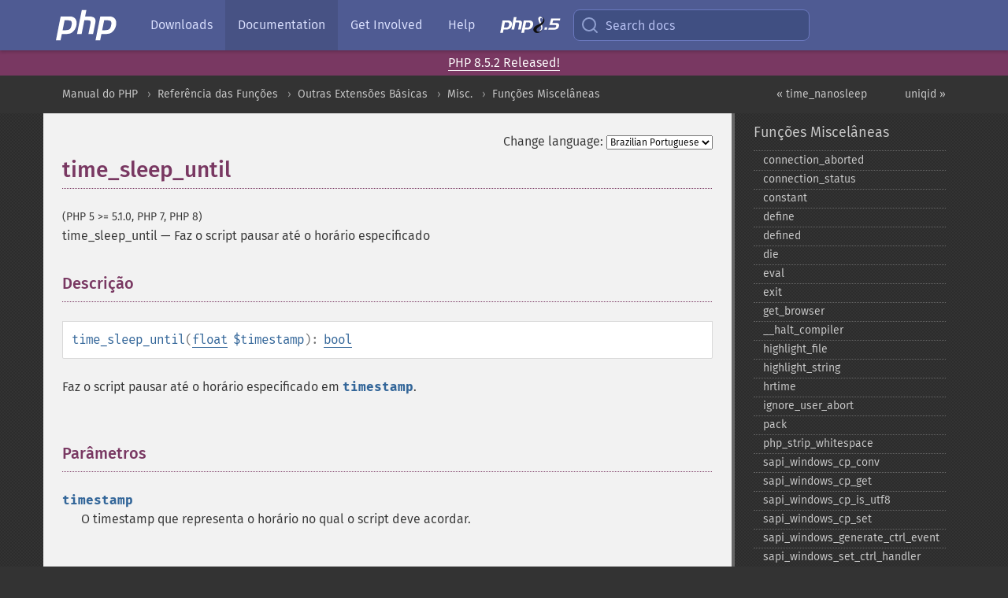

--- FILE ---
content_type: text/html; charset=utf-8
request_url: https://www.php.net/manual/pt_BR/function.time-sleep-until.php
body_size: 10387
content:
<!DOCTYPE html>
<html xmlns="http://www.w3.org/1999/xhtml" lang="pt_BR">
<head>

  <meta charset="utf-8">
  <meta name="viewport" content="width=device-width, initial-scale=1.0">

     <base href="https://www.php.net/manual/pt_BR/function.time-sleep-until.php">
  
  <title>PHP: time_sleep_until - Manual</title>

      <link rel="stylesheet" type="text/css" href="/cached.php?t=1756715876&amp;f=/fonts/Fira/fira.css" media="screen">
      <link rel="stylesheet" type="text/css" href="/cached.php?t=1756715876&amp;f=/fonts/Font-Awesome/css/fontello.css" media="screen">
      <link rel="stylesheet" type="text/css" href="/cached.php?t=1763585401&amp;f=/styles/theme-base.css" media="screen">
      <link rel="stylesheet" type="text/css" href="/cached.php?t=1763575802&amp;f=/styles/theme-medium.css" media="screen">
  
 <link rel="icon" type="image/svg+xml" sizes="any" href="https://www.php.net/favicon.svg?v=2">
 <link rel="icon" type="image/png" sizes="196x196" href="https://www.php.net/favicon-196x196.png?v=2">
 <link rel="icon" type="image/png" sizes="32x32" href="https://www.php.net/favicon-32x32.png?v=2">
 <link rel="icon" type="image/png" sizes="16x16" href="https://www.php.net/favicon-16x16.png?v=2">
 <link rel="shortcut icon" href="https://www.php.net/favicon.ico?v=2">

 <link rel="search" type="application/opensearchdescription+xml" href="https://www.php.net/phpnetimprovedsearch.src" title="Add PHP.net search">
 <link rel="alternate" type="application/atom+xml" href="https://www.php.net/releases/feed.php" title="PHP Release feed">
 <link rel="alternate" type="application/atom+xml" href="https://www.php.net/feed.atom" title="PHP: Hypertext Preprocessor">

 <link rel="canonical" href="https://www.php.net/manual/pt_BR/function.time-sleep-until.php">
 <link rel="shorturl" href="https://www.php.net/time-sleep-until">
 <link rel="alternate" href="https://www.php.net/time-sleep-until" hreflang="x-default">

 <link rel="contents" href="https://www.php.net/manual/pt_BR/index.php">
 <link rel="index" href="https://www.php.net/manual/pt_BR/ref.misc.php">
 <link rel="prev" href="https://www.php.net/manual/pt_BR/function.time-nanosleep.php">
 <link rel="next" href="https://www.php.net/manual/pt_BR/function.uniqid.php">

 <link rel="alternate" href="https://www.php.net/manual/en/function.time-sleep-until.php" hreflang="en">
 <link rel="alternate" href="https://www.php.net/manual/de/function.time-sleep-until.php" hreflang="de">
 <link rel="alternate" href="https://www.php.net/manual/es/function.time-sleep-until.php" hreflang="es">
 <link rel="alternate" href="https://www.php.net/manual/fr/function.time-sleep-until.php" hreflang="fr">
 <link rel="alternate" href="https://www.php.net/manual/it/function.time-sleep-until.php" hreflang="it">
 <link rel="alternate" href="https://www.php.net/manual/ja/function.time-sleep-until.php" hreflang="ja">
 <link rel="alternate" href="https://www.php.net/manual/pt_BR/function.time-sleep-until.php" hreflang="pt_BR">
 <link rel="alternate" href="https://www.php.net/manual/ru/function.time-sleep-until.php" hreflang="ru">
 <link rel="alternate" href="https://www.php.net/manual/tr/function.time-sleep-until.php" hreflang="tr">
 <link rel="alternate" href="https://www.php.net/manual/uk/function.time-sleep-until.php" hreflang="uk">
 <link rel="alternate" href="https://www.php.net/manual/zh/function.time-sleep-until.php" hreflang="zh">

<link rel="stylesheet" type="text/css" href="/cached.php?t=1756715876&amp;f=/fonts/Fira/fira.css" media="screen">
<link rel="stylesheet" type="text/css" href="/cached.php?t=1756715876&amp;f=/fonts/Font-Awesome/css/fontello.css" media="screen">
<link rel="stylesheet" type="text/css" href="/cached.php?t=1763585401&amp;f=/styles/theme-base.css" media="screen">
<link rel="stylesheet" type="text/css" href="/cached.php?t=1763575802&amp;f=/styles/theme-medium.css" media="screen">


 <base href="https://www.php.net/manual/pt_BR/function.time-sleep-until.php">

<meta name="Description" content="Faz o script pausar at&eacute; o hor&aacute;rio especificado" />

<meta name="twitter:card" content="summary_large_image" />
<meta name="twitter:site" content="@official_php" />
<meta name="twitter:title" content="PHP: time_sleep_until - Manual" />
<meta name="twitter:description" content="Faz o script pausar at&eacute; o hor&aacute;rio especificado" />
<meta name="twitter:creator" content="@official_php" />
<meta name="twitter:image:src" content="https://www.php.net/images/meta-image.png" />

<meta itemprop="name" content="PHP: time_sleep_until - Manual" />
<meta itemprop="description" content="Faz o script pausar at&eacute; o hor&aacute;rio especificado" />
<meta itemprop="image" content="https://www.php.net/images/meta-image.png" />

<meta property="og:image" content="https://www.php.net/images/meta-image.png" />
<meta property="og:description" content="Faz o script pausar at&eacute; o hor&aacute;rio especificado" />

<link href="https://fosstodon.org/@php" rel="me" />
<!-- Matomo -->
<script>
    var _paq = window._paq = window._paq || [];
    /* tracker methods like "setCustomDimension" should be called before "trackPageView" */
    _paq.push(["setDoNotTrack", true]);
    _paq.push(["disableCookies"]);
    _paq.push(['trackPageView']);
    _paq.push(['enableLinkTracking']);
    (function() {
        var u="https://analytics.php.net/";
        _paq.push(['setTrackerUrl', u+'matomo.php']);
        _paq.push(['setSiteId', '1']);
        var d=document, g=d.createElement('script'), s=d.getElementsByTagName('script')[0];
        g.async=true; g.src=u+'matomo.js'; s.parentNode.insertBefore(g,s);
    })();
</script>
<!-- End Matomo Code -->
</head>
<body class="docs "><a href="/x-myracloud-5958a2bbbed300a9b9ac631223924e0b/1768525554.186" style="display:  none">update page now</a>

<nav class="navbar navbar-fixed-top">
  <div class="navbar__inner">
    <a href="/" aria-label="PHP Home" class="navbar__brand">
      <img
        src="/images/logos/php-logo-white.svg"
        aria-hidden="true"
        width="80"
        height="40"
      >
    </a>

    <div
      id="navbar__offcanvas"
      tabindex="-1"
      class="navbar__offcanvas"
      aria-label="Menu"
    >
      <button
        id="navbar__close-button"
        class="navbar__icon-item navbar_icon-item--visually-aligned navbar__close-button"
      >
        <svg xmlns="http://www.w3.org/2000/svg" width="24" viewBox="0 0 24 24" fill="currentColor"><path d="M19,6.41L17.59,5L12,10.59L6.41,5L5,6.41L10.59,12L5,17.59L6.41,19L12,13.41L17.59,19L19,17.59L13.41,12L19,6.41Z" /></svg>
      </button>

      <ul class="navbar__nav">
                            <li class="navbar__item">
              <a
                href="/downloads.php"
                                class="navbar__link  "
              >
                                  Downloads                              </a>
          </li>
                            <li class="navbar__item">
              <a
                href="/docs.php"
                aria-current="page"                class="navbar__link navbar__link--active "
              >
                                  Documentation                              </a>
          </li>
                            <li class="navbar__item">
              <a
                href="/get-involved.php"
                                class="navbar__link  "
              >
                                  Get Involved                              </a>
          </li>
                            <li class="navbar__item">
              <a
                href="/support.php"
                                class="navbar__link  "
              >
                                  Help                              </a>
          </li>
                            <li class="navbar__item">
              <a
                href="/releases/8.5/index.php"
                                class="navbar__link  navbar__release"
              >
                                  <img src="/images/php8/logo_php8_5.svg" alt="PHP 8.5">
                              </a>
          </li>
              </ul>
    </div>

    <div class="navbar__right">
        
      
      <!-- Desktop default search -->
      <form
        action="/manual-lookup.php"
        class="navbar__search-form"
      >
        <label for="navbar__search-input" aria-label="Search docs">
          <svg
  xmlns="http://www.w3.org/2000/svg"
  aria-hidden="true"
  width="24"
  viewBox="0 0 24 24"
  fill="none"
  stroke="currentColor"
  stroke-width="2"
  stroke-linecap="round"
  stroke-linejoin="round"
>
  <circle cx="11" cy="11" r="8"></circle>
  <line x1="21" y1="21" x2="16.65" y2="16.65"></line>
</svg>        </label>
        <input
          type="search"
          name="pattern"
          id="navbar__search-input"
          class="navbar__search-input"
          placeholder="Search docs"
          accesskey="s"
        >
        <input type="hidden" name="scope" value="quickref">
      </form>

      <!-- Desktop encanced search -->
      <button
        id="navbar__search-button"
        class="navbar__search-button"
        hidden
      >
        <svg
  xmlns="http://www.w3.org/2000/svg"
  aria-hidden="true"
  width="24"
  viewBox="0 0 24 24"
  fill="none"
  stroke="currentColor"
  stroke-width="2"
  stroke-linecap="round"
  stroke-linejoin="round"
>
  <circle cx="11" cy="11" r="8"></circle>
  <line x1="21" y1="21" x2="16.65" y2="16.65"></line>
</svg>        Search docs
      </button>

        
      <!-- Mobile default items -->
      <a
        id="navbar__search-link"
        href="/lookup-form.php"
        aria-label="Search docs"
        class="navbar__icon-item navbar__search-link"
      >
        <svg
  xmlns="http://www.w3.org/2000/svg"
  aria-hidden="true"
  width="24"
  viewBox="0 0 24 24"
  fill="none"
  stroke="currentColor"
  stroke-width="2"
  stroke-linecap="round"
  stroke-linejoin="round"
>
  <circle cx="11" cy="11" r="8"></circle>
  <line x1="21" y1="21" x2="16.65" y2="16.65"></line>
</svg>      </a>
      <a
        id="navbar__menu-link"
        href="/menu.php"
        aria-label="Menu"
        class="navbar__icon-item navbar_icon-item--visually-aligned navbar_menu-link"
      >
        <svg xmlns="http://www.w3.org/2000/svg"
  aria-hidden="true"
  width="24"
  viewBox="0 0 24 24"
  fill="currentColor"
>
  <path d="M3,6H21V8H3V6M3,11H21V13H3V11M3,16H21V18H3V16Z" />
</svg>      </a>

      <!-- Mobile enhanced items -->
      <button
        id="navbar__search-button-mobile"
        aria-label="Search docs"
        class="navbar__icon-item navbar__search-button-mobile"
        hidden
      >
        <svg
  xmlns="http://www.w3.org/2000/svg"
  aria-hidden="true"
  width="24"
  viewBox="0 0 24 24"
  fill="none"
  stroke="currentColor"
  stroke-width="2"
  stroke-linecap="round"
  stroke-linejoin="round"
>
  <circle cx="11" cy="11" r="8"></circle>
  <line x1="21" y1="21" x2="16.65" y2="16.65"></line>
</svg>      </button>
      <button
        id="navbar__menu-button"
        aria-label="Menu"
        class="navbar__icon-item navbar_icon-item--visually-aligned"
        hidden
      >
        <svg xmlns="http://www.w3.org/2000/svg"
  aria-hidden="true"
  width="24"
  viewBox="0 0 24 24"
  fill="currentColor"
>
  <path d="M3,6H21V8H3V6M3,11H21V13H3V11M3,16H21V18H3V16Z" />
</svg>      </button>
    </div>

    <div
      id="navbar__backdrop"
      class="navbar__backdrop"
    ></div>
  </div>

  <div id="flash-message"></div>
</nav>
<div class="headsup"><a href='/index.php#2026-01-15-3'>PHP 8.5.2 Released!</a></div>
<nav id="trick"><div><dl>
<dt><a href='/manual/en/getting-started.php'>Getting Started</a></dt>
	<dd><a href='/manual/en/introduction.php'>Introduction</a></dd>
	<dd><a href='/manual/en/tutorial.php'>A simple tutorial</a></dd>
<dt><a href='/manual/en/langref.php'>Language Reference</a></dt>
	<dd><a href='/manual/en/language.basic-syntax.php'>Basic syntax</a></dd>
	<dd><a href='/manual/en/language.types.php'>Types</a></dd>
	<dd><a href='/manual/en/language.variables.php'>Variables</a></dd>
	<dd><a href='/manual/en/language.constants.php'>Constants</a></dd>
	<dd><a href='/manual/en/language.expressions.php'>Expressions</a></dd>
	<dd><a href='/manual/en/language.operators.php'>Operators</a></dd>
	<dd><a href='/manual/en/language.control-structures.php'>Control Structures</a></dd>
	<dd><a href='/manual/en/language.functions.php'>Functions</a></dd>
	<dd><a href='/manual/en/language.oop5.php'>Classes and Objects</a></dd>
	<dd><a href='/manual/en/language.namespaces.php'>Namespaces</a></dd>
	<dd><a href='/manual/en/language.enumerations.php'>Enumerations</a></dd>
	<dd><a href='/manual/en/language.errors.php'>Errors</a></dd>
	<dd><a href='/manual/en/language.exceptions.php'>Exceptions</a></dd>
	<dd><a href='/manual/en/language.fibers.php'>Fibers</a></dd>
	<dd><a href='/manual/en/language.generators.php'>Generators</a></dd>
	<dd><a href='/manual/en/language.attributes.php'>Attributes</a></dd>
	<dd><a href='/manual/en/language.references.php'>References Explained</a></dd>
	<dd><a href='/manual/en/reserved.variables.php'>Predefined Variables</a></dd>
	<dd><a href='/manual/en/reserved.exceptions.php'>Predefined Exceptions</a></dd>
	<dd><a href='/manual/en/reserved.interfaces.php'>Predefined Interfaces and Classes</a></dd>
	<dd><a href='/manual/en/reserved.attributes.php'>Predefined Attributes</a></dd>
	<dd><a href='/manual/en/context.php'>Context options and parameters</a></dd>
	<dd><a href='/manual/en/wrappers.php'>Supported Protocols and Wrappers</a></dd>
</dl>
<dl>
<dt><a href='/manual/en/security.php'>Security</a></dt>
	<dd><a href='/manual/en/security.intro.php'>Introduction</a></dd>
	<dd><a href='/manual/en/security.general.php'>General considerations</a></dd>
	<dd><a href='/manual/en/security.cgi-bin.php'>Installed as CGI binary</a></dd>
	<dd><a href='/manual/en/security.apache.php'>Installed as an Apache module</a></dd>
	<dd><a href='/manual/en/security.sessions.php'>Session Security</a></dd>
	<dd><a href='/manual/en/security.filesystem.php'>Filesystem Security</a></dd>
	<dd><a href='/manual/en/security.database.php'>Database Security</a></dd>
	<dd><a href='/manual/en/security.errors.php'>Error Reporting</a></dd>
	<dd><a href='/manual/en/security.variables.php'>User Submitted Data</a></dd>
	<dd><a href='/manual/en/security.hiding.php'>Hiding PHP</a></dd>
	<dd><a href='/manual/en/security.current.php'>Keeping Current</a></dd>
<dt><a href='/manual/en/features.php'>Features</a></dt>
	<dd><a href='/manual/en/features.http-auth.php'>HTTP authentication with PHP</a></dd>
	<dd><a href='/manual/en/features.cookies.php'>Cookies</a></dd>
	<dd><a href='/manual/en/features.sessions.php'>Sessions</a></dd>
	<dd><a href='/manual/en/features.file-upload.php'>Handling file uploads</a></dd>
	<dd><a href='/manual/en/features.remote-files.php'>Using remote files</a></dd>
	<dd><a href='/manual/en/features.connection-handling.php'>Connection handling</a></dd>
	<dd><a href='/manual/en/features.persistent-connections.php'>Persistent Database Connections</a></dd>
	<dd><a href='/manual/en/features.commandline.php'>Command line usage</a></dd>
	<dd><a href='/manual/en/features.gc.php'>Garbage Collection</a></dd>
	<dd><a href='/manual/en/features.dtrace.php'>DTrace Dynamic Tracing</a></dd>
</dl>
<dl>
<dt><a href='/manual/en/funcref.php'>Function Reference</a></dt>
	<dd><a href='/manual/en/refs.basic.php.php'>Affecting PHP's Behaviour</a></dd>
	<dd><a href='/manual/en/refs.utilspec.audio.php'>Audio Formats Manipulation</a></dd>
	<dd><a href='/manual/en/refs.remote.auth.php'>Authentication Services</a></dd>
	<dd><a href='/manual/en/refs.utilspec.cmdline.php'>Command Line Specific Extensions</a></dd>
	<dd><a href='/manual/en/refs.compression.php'>Compression and Archive Extensions</a></dd>
	<dd><a href='/manual/en/refs.crypto.php'>Cryptography Extensions</a></dd>
	<dd><a href='/manual/en/refs.database.php'>Database Extensions</a></dd>
	<dd><a href='/manual/en/refs.calendar.php'>Date and Time Related Extensions</a></dd>
	<dd><a href='/manual/en/refs.fileprocess.file.php'>File System Related Extensions</a></dd>
	<dd><a href='/manual/en/refs.international.php'>Human Language and Character Encoding Support</a></dd>
	<dd><a href='/manual/en/refs.utilspec.image.php'>Image Processing and Generation</a></dd>
	<dd><a href='/manual/en/refs.remote.mail.php'>Mail Related Extensions</a></dd>
	<dd><a href='/manual/en/refs.math.php'>Mathematical Extensions</a></dd>
	<dd><a href='/manual/en/refs.utilspec.nontext.php'>Non-Text MIME Output</a></dd>
	<dd><a href='/manual/en/refs.fileprocess.process.php'>Process Control Extensions</a></dd>
	<dd><a href='/manual/en/refs.basic.other.php'>Other Basic Extensions</a></dd>
	<dd><a href='/manual/en/refs.remote.other.php'>Other Services</a></dd>
	<dd><a href='/manual/en/refs.search.php'>Search Engine Extensions</a></dd>
	<dd><a href='/manual/en/refs.utilspec.server.php'>Server Specific Extensions</a></dd>
	<dd><a href='/manual/en/refs.basic.session.php'>Session Extensions</a></dd>
	<dd><a href='/manual/en/refs.basic.text.php'>Text Processing</a></dd>
	<dd><a href='/manual/en/refs.basic.vartype.php'>Variable and Type Related Extensions</a></dd>
	<dd><a href='/manual/en/refs.webservice.php'>Web Services</a></dd>
	<dd><a href='/manual/en/refs.utilspec.windows.php'>Windows Only Extensions</a></dd>
	<dd><a href='/manual/en/refs.xml.php'>XML Manipulation</a></dd>
	<dd><a href='/manual/en/refs.ui.php'>GUI Extensions</a></dd>
</dl>
<dl>
<dt>Keyboard Shortcuts</dt><dt>?</dt>
<dd>This help</dd>
<dt>j</dt>
<dd>Next menu item</dd>
<dt>k</dt>
<dd>Previous menu item</dd>
<dt>g p</dt>
<dd>Previous man page</dd>
<dt>g n</dt>
<dd>Next man page</dd>
<dt>G</dt>
<dd>Scroll to bottom</dd>
<dt>g g</dt>
<dd>Scroll to top</dd>
<dt>g h</dt>
<dd>Goto homepage</dd>
<dt>g s</dt>
<dd>Goto search<br>(current page)</dd>
<dt>/</dt>
<dd>Focus search box</dd>
</dl></div></nav>
<div id="goto">
    <div class="search">
         <div class="text"></div>
         <div class="results"><ul></ul></div>
   </div>
</div>

  <div id="breadcrumbs" class="clearfix">
    <div id="breadcrumbs-inner">
          <div class="next">
        <a href="function.uniqid.php">
          uniqid &raquo;
        </a>
      </div>
              <div class="prev">
        <a href="function.time-nanosleep.php">
          &laquo; time_nanosleep        </a>
      </div>
          <ul>
            <li><a href='index.php'>Manual do PHP</a></li>      <li><a href='funcref.php'>Refer&ecirc;ncia das Fun&ccedil;&otilde;es</a></li>      <li><a href='refs.basic.other.php'>Outras Extens&otilde;es B&aacute;sicas</a></li>      <li><a href='book.misc.php'>Misc.</a></li>      <li><a href='ref.misc.php'>Fun&ccedil;&otilde;es Miscel&acirc;neas</a></li>      </ul>
    </div>
  </div>




<div id="layout" class="clearfix">
  <section id="layout-content">
  <div class="page-tools">
    <div class="change-language">
      <form action="/manual/change.php" method="get" id="changelang" name="changelang">
        <fieldset>
          <label for="changelang-langs">Change language:</label>
          <select onchange="document.changelang.submit()" name="page" id="changelang-langs">
            <option value='en/function.time-sleep-until.php'>English</option>
            <option value='de/function.time-sleep-until.php'>German</option>
            <option value='es/function.time-sleep-until.php'>Spanish</option>
            <option value='fr/function.time-sleep-until.php'>French</option>
            <option value='it/function.time-sleep-until.php'>Italian</option>
            <option value='ja/function.time-sleep-until.php'>Japanese</option>
            <option value='pt_BR/function.time-sleep-until.php' selected="selected">Brazilian Portuguese</option>
            <option value='ru/function.time-sleep-until.php'>Russian</option>
            <option value='tr/function.time-sleep-until.php'>Turkish</option>
            <option value='uk/function.time-sleep-until.php'>Ukrainian</option>
            <option value='zh/function.time-sleep-until.php'>Chinese (Simplified)</option>
            <option value='help-translate.php'>Other</option>
          </select>
        </fieldset>
      </form>
    </div>
  </div><div id="function.time-sleep-until" class="refentry">
 <div class="refnamediv">
  <h1 class="refname">time_sleep_until</h1>
  <p class="verinfo">(PHP 5 &gt;= 5.1.0, PHP 7, PHP 8)</p><p class="refpurpose"><span class="refname">time_sleep_until</span> &mdash; <span class="dc-title">
   Faz o script pausar até o horário especificado
  </span></p>

 </div>

 <div class="refsect1 description" id="refsect1-function.time-sleep-until-description">
  <h3 class="title">Descrição</h3>
  <div class="methodsynopsis dc-description">
   <span class="methodname"><strong>time_sleep_until</strong></span>(<span class="methodparam"><span class="type"><a href="language.types.float.php" class="type float">float</a></span> <code class="parameter">$timestamp</code></span>): <span class="type"><a href="language.types.boolean.php" class="type bool">bool</a></span></div>

  <p class="para rdfs-comment">
   Faz o script pausar até o horário especificado em
   <code class="parameter">timestamp</code>.
  </p>
 </div>


 <div class="refsect1 parameters" id="refsect1-function.time-sleep-until-parameters">
  <h3 class="title">Parâmetros</h3>
  <p class="para">
   <dl>
    
     <dt><code class="parameter">timestamp</code></dt>
     <dd>
      <p class="para">
       O timestamp que representa o horário no qual o script deve acordar.
      </p>
     </dd>
    
   </dl>
  </p>
 </div>


 <div class="refsect1 returnvalues" id="refsect1-function.time-sleep-until-returnvalues">
  <h3 class="title">Valor Retornado</h3>
  <p class="para">
   Retorna <strong><code><a href="reserved.constants.php#constant.true">true</a></code></strong> em caso de sucesso ou <strong><code><a href="reserved.constants.php#constant.false">false</a></code></strong> em caso de falha.
  </p>
 </div>


 <div class="refsect1 errors" id="refsect1-function.time-sleep-until-errors">
  <h3 class="title">Erros/Exceções</h3>
  <p class="para">
   Se o <code class="parameter">timestamp</code> especificado estiver no passado, esta
   função irá gerar um <strong><code><a href="errorfunc.constants.php#constant.e-warning">E_WARNING</a></code></strong>.
  </p>
 </div>


 <div class="refsect1 examples" id="refsect1-function.time-sleep-until-examples">
  <h3 class="title">Exemplos</h3>
  <p class="para">
   <div class="example" id="example-1">
    <p><strong>Exemplo #1 Um exemplo de <span class="function"><strong>time_sleep_until()</strong></span></strong></p>
    <div class="example-contents">
<div class="phpcode"><code><span style="color: #000000"><span style="color: #0000BB">&lt;?php<br /><br /></span><span style="color: #FF8000">//retorna falso e gera um alerta<br /></span><span style="color: #0000BB">var_dump</span><span style="color: #007700">(</span><span style="color: #0000BB">time_sleep_until</span><span style="color: #007700">(</span><span style="color: #0000BB">time</span><span style="color: #007700">()-</span><span style="color: #0000BB">1</span><span style="color: #007700">));<br /><br /></span><span style="color: #FF8000">// pode ser que funcione somente em computadores mais rápidos, irá pausar por até 0,2 segundo<br /></span><span style="color: #0000BB">var_dump</span><span style="color: #007700">(</span><span style="color: #0000BB">time_sleep_until</span><span style="color: #007700">(</span><span style="color: #0000BB">microtime</span><span style="color: #007700">(</span><span style="color: #0000BB">true</span><span style="color: #007700">)+</span><span style="color: #0000BB">0.2</span><span style="color: #007700">));<br /><br /></span><span style="color: #0000BB">?&gt;</span></span></code></div>
    </div>

   </div>
  </p>
 </div>


 <div class="refsect1 notes" id="refsect1-function.time-sleep-until-notes">
  <h3 class="title">Notas</h3>
  <blockquote class="note"><p><strong class="note">Nota</strong>: 
   <span class="simpara">
    Todos os sinais serão entregues depois que o script acordar.
   </span>
  </p></blockquote>
 </div>


 <div class="refsect1 seealso" id="refsect1-function.time-sleep-until-seealso">
  <h3 class="title">Veja Também</h3>
  <p class="para">
   <ul class="simplelist">
    <li><span class="function"><a href="function.sleep.php" class="function" rel="rdfs-seeAlso">sleep()</a> - Atrasa a execu&ccedil;&atilde;o</span></li>
    <li><span class="function"><a href="function.usleep.php" class="function" rel="rdfs-seeAlso">usleep()</a> - Atrasa a execu&ccedil;&atilde;o em microssegundos</span></li>
    <li><span class="function"><a href="function.time-nanosleep.php" class="function" rel="rdfs-seeAlso">time_nanosleep()</a> - Atrasa por um n&uacute;mero de segundos e nanossegundos</span></li>
    <li><span class="function"><a href="function.set-time-limit.php" class="function" rel="rdfs-seeAlso">set_time_limit()</a> - Limita o m&aacute;ximo tempo de execu&ccedil;&atilde;o</span></li>
   </ul>
  </p>
 </div>

</div>    <div class="contribute">
      <h3 class="title">Found A Problem?</h3>
      <div>
         
      </div>
      <div class="edit-bug">
        <a href="https://github.com/php/doc-base/blob/master/README.md" title="This will take you to our contribution guidelines on GitHub" target="_blank" rel="noopener noreferrer">Learn How To Improve This Page</a>
        •
        <a href="https://github.com/php/doc-pt_br">Submit a Pull Request</a>
        •
        <a href="https://github.com/php/doc-pt_br/issues/new?body=From%20manual%20page:%20https:%2F%2Fphp.net%2Ffunction.time-sleep-until%0A%0A---">Report a Bug</a>
      </div>
    </div><section id="usernotes">
<div class="head">
<span class="action"><a href="/manual/add-note.php?sect=function.time-sleep-until&amp;repo=pt_br&amp;redirect=https://www.php.net/manual/pt_BR/function.time-sleep-until.php">＋<small>add a note</small></a></span>
<h3 class="title">User Contributed Notes <span class="count">3 notes</span></h3>
</div><div id="allnotes">
  <div class="note" id="103831">  <div class="votes">
    <div id="Vu103831">
    <a href="/manual/vote-note.php?id=103831&amp;page=function.time-sleep-until&amp;vote=up" title="Vote up!" class="usernotes-voteu">up</a>
    </div>
    <div id="Vd103831">
    <a href="/manual/vote-note.php?id=103831&amp;page=function.time-sleep-until&amp;vote=down" title="Vote down!" class="usernotes-voted">down</a>
    </div>
    <div class="tally" id="V103831" title="54% like this...">
    2
    </div>
  </div>
  <a href="#103831" class="name">
  <strong class="user"><em>purdue at nc dot rr dot com</em></strong></a><a class="genanchor" href="#103831"> &para;</a><div class="date" title="2011-05-05 11:04"><strong>14 years ago</strong></div>
  <div class="text" id="Hcom103831">
<div class="phpcode"><pre><code class="html">At least on my Windows machine, the time_sleep_until function appears to calculate the number of microseconds between now and the sleep-until timestamp, and it appears to use unsigned 32-bit math in this calculation.  This roundoff leads to a maximum sleep time of just under 4295 seconds (1 hour, 11 minutes, 35 seconds).  To get longer sleep times, while still using time_sleep_until to minimize processor overhead, the following loop may be some help to you:

<span class="default">&lt;?php

$sleepuntil </span><span class="keyword">= </span><span class="default">strtotime</span><span class="keyword">(</span><span class="string">"tuesday 3pm"</span><span class="keyword">);

while (</span><span class="default">time</span><span class="keyword">() &lt; </span><span class="default">$sleepuntil</span><span class="keyword">)
   </span><span class="default">time_sleep_until</span><span class="keyword">(</span><span class="default">$sleepuntil</span><span class="keyword">);

</span><span class="comment">// proceed with dated processing

</span><span class="default">?&gt;
</span>
Of course, one could use something like "cron" instead, to avoid the script doing the extended sleep.  Also note that time_nanosleep appears to do similar math, but it is somewhat more intuitive that the seconds parameter has an upper limit on what it can be.  Still, both functions might report a warning when waking up prematurely due to roundoff.</code></pre></div>
  </div>
 </div>
  <div class="note" id="108851">  <div class="votes">
    <div id="Vu108851">
    <a href="/manual/vote-note.php?id=108851&amp;page=function.time-sleep-until&amp;vote=up" title="Vote up!" class="usernotes-voteu">up</a>
    </div>
    <div id="Vd108851">
    <a href="/manual/vote-note.php?id=108851&amp;page=function.time-sleep-until&amp;vote=down" title="Vote down!" class="usernotes-voted">down</a>
    </div>
    <div class="tally" id="V108851" title="46% like this...">
    -2
    </div>
  </div>
  <a href="#108851" class="name">
  <strong class="user"><em>rowan dot collins at cwtdigital dot com</em></strong></a><a class="genanchor" href="#108851"> &para;</a><div class="date" title="2012-05-30 10:42"><strong>13 years ago</strong></div>
  <div class="text" id="Hcom108851">
<div class="phpcode"><pre><code class="html">Not realising that this function existed, I wrote something similar, but it has the additional facility to specify a minimum pause even if the target time has already been reached, for instance in a processor-intensive loop.

It's in seconds rather than microseconds (it's intended for heavy-duty CLI scripts), but that could easily be changed by using microtime(true) and usleep if greater granularity was required.

<span class="default">&lt;?php
    </span><span class="comment">/**
     * Pause processing until the specified time, to avoid hammering a DB or service
     *
     * @param int $target_time Timestamp
     * @param int $min_sleep Always sleep for a minimum number of seconds,
     *    even if the target timestamp has already passed.
     *     Default 0, meaning only sleep until the target timestamp is reached.
     *
     * @example &lt;code&gt;
         while ( ! $finished )
         {
             $minimum_start_of_next_loop = time() + $min_secs_per_loop;
             
             # DO STUFF THAT MAY OR MAY NOT TAKE VERY LONG
             
             sleep_until( $minimum_start_of_next_loop, $min_pause_between_loops );
         }
     &lt;/code&gt;
     */
    </span><span class="keyword">function </span><span class="default">sleep_until</span><span class="keyword">(</span><span class="default">$target_time</span><span class="keyword">, </span><span class="default">$min_sleep </span><span class="keyword">= </span><span class="default">0</span><span class="keyword">)
    {
        </span><span class="default">$time_now </span><span class="keyword">= </span><span class="default">time</span><span class="keyword">();
        
        </span><span class="default">$time_to_target </span><span class="keyword">= </span><span class="default">$target_time </span><span class="keyword">- </span><span class="default">$time_now</span><span class="keyword">;
        
        </span><span class="comment">// If we've already reached the target time, that's fine
        </span><span class="keyword">if ( </span><span class="default">$time_to_target </span><span class="keyword">&lt;= </span><span class="default">$min_sleep </span><span class="keyword">)
        {
            </span><span class="comment">// If required, sleep for a bit anyway
            </span><span class="default">sleep</span><span class="keyword">( </span><span class="default">$min_sleep </span><span class="keyword">);
        }
        else
        {
            </span><span class="comment">// Sleep for the number of seconds until the target time
            </span><span class="default">sleep</span><span class="keyword">( </span><span class="default">$time_to_target </span><span class="keyword">);
        }
    }
</span><span class="default">?&gt;</span></code></pre></div>
  </div>
 </div>
  <div class="note" id="124347">  <div class="votes">
    <div id="Vu124347">
    <a href="/manual/vote-note.php?id=124347&amp;page=function.time-sleep-until&amp;vote=up" title="Vote up!" class="usernotes-voteu">up</a>
    </div>
    <div id="Vd124347">
    <a href="/manual/vote-note.php?id=124347&amp;page=function.time-sleep-until&amp;vote=down" title="Vote down!" class="usernotes-voted">down</a>
    </div>
    <div class="tally" id="V124347" title="16% like this...">
    -4
    </div>
  </div>
  <a href="#124347" class="name">
  <strong class="user"><em>divinity76 at gmail dot com</em></strong></a><a class="genanchor" href="#124347"> &para;</a><div class="date" title="2019-10-28 07:22"><strong>6 years ago</strong></div>
  <div class="text" id="Hcom124347">
<div class="phpcode"><pre><code class="html">if you for some reason need a constant-time implementation of realpath(), try

<span class="default">&lt;?php

</span><span class="keyword">function </span><span class="default">realpath_constant_time</span><span class="keyword">(</span><span class="default">string $path</span><span class="keyword">, </span><span class="default">float $target_seconds</span><span class="keyword">, </span><span class="default">bool </span><span class="keyword">&amp;</span><span class="default">$constant_time_success </span><span class="keyword">= </span><span class="default">null</span><span class="keyword">){
    </span><span class="default">$start_time</span><span class="keyword">=</span><span class="default">microtime</span><span class="keyword">(</span><span class="default">true</span><span class="keyword">);
    </span><span class="default">$ret</span><span class="keyword">=</span><span class="default">realpath</span><span class="keyword">(</span><span class="default">$path</span><span class="keyword">);
    </span><span class="default">$constant_time_success </span><span class="keyword">= @</span><span class="default">time_sleep_until</span><span class="keyword">(</span><span class="default">$start_time</span><span class="keyword">+</span><span class="default">$target_seconds</span><span class="keyword">);
    return </span><span class="default">$ret</span><span class="keyword">;
}
</span><span class="default">?&gt;
</span>
for example, a realtime that always uses exactly 1 millisecond (should be more than enough for SSD-based servers, perhaps rotating harddrive based servers may need something closer to 10 milliseconds, i don't know):

<span class="default">&lt;?php
realpath_constant_time</span><span class="keyword">(</span><span class="string">"/path/to/../to/file.txt"</span><span class="keyword">,</span><span class="default">0.001</span><span class="keyword">,</span><span class="default">$constant_time_success</span><span class="keyword">);
</span><span class="default">?&gt;
</span>
and you can use $constant_time_success to see if you needed more time (and thus failed to do realpath() in constant-time), or if you succeeded.</code></pre></div>
  </div>
 </div></div>
<div class="foot"><a href="/manual/add-note.php?sect=function.time-sleep-until&amp;repo=pt_br&amp;redirect=https://www.php.net/manual/pt_BR/function.time-sleep-until.php">＋<small>add a note</small></a></div>
</section>    </section><!-- layout-content -->
        <aside class='layout-menu'>

        <ul class='parent-menu-list'>
                                    <li>
                <a href="ref.misc.php">Fun&ccedil;&otilde;es Miscel&acirc;neas</a>

                                    <ul class='child-menu-list'>

                                                <li class="">
                            <a href="function.connection-aborted.php" title="connection_&#8203;aborted">connection_&#8203;aborted</a>
                        </li>
                                                <li class="">
                            <a href="function.connection-status.php" title="connection_&#8203;status">connection_&#8203;status</a>
                        </li>
                                                <li class="">
                            <a href="function.constant.php" title="constant">constant</a>
                        </li>
                                                <li class="">
                            <a href="function.define.php" title="define">define</a>
                        </li>
                                                <li class="">
                            <a href="function.defined.php" title="defined">defined</a>
                        </li>
                                                <li class="">
                            <a href="function.die.php" title="die">die</a>
                        </li>
                                                <li class="">
                            <a href="function.eval.php" title="eval">eval</a>
                        </li>
                                                <li class="">
                            <a href="function.exit.php" title="exit">exit</a>
                        </li>
                                                <li class="">
                            <a href="function.get-browser.php" title="get_&#8203;browser">get_&#8203;browser</a>
                        </li>
                                                <li class="">
                            <a href="function.halt-compiler.php" title="_&#8203;_&#8203;halt_&#8203;compiler">_&#8203;_&#8203;halt_&#8203;compiler</a>
                        </li>
                                                <li class="">
                            <a href="function.highlight-file.php" title="highlight_&#8203;file">highlight_&#8203;file</a>
                        </li>
                                                <li class="">
                            <a href="function.highlight-string.php" title="highlight_&#8203;string">highlight_&#8203;string</a>
                        </li>
                                                <li class="">
                            <a href="function.hrtime.php" title="hrtime">hrtime</a>
                        </li>
                                                <li class="">
                            <a href="function.ignore-user-abort.php" title="ignore_&#8203;user_&#8203;abort">ignore_&#8203;user_&#8203;abort</a>
                        </li>
                                                <li class="">
                            <a href="function.pack.php" title="pack">pack</a>
                        </li>
                                                <li class="">
                            <a href="function.php-strip-whitespace.php" title="php_&#8203;strip_&#8203;whitespace">php_&#8203;strip_&#8203;whitespace</a>
                        </li>
                                                <li class="">
                            <a href="function.sapi-windows-cp-conv.php" title="sapi_&#8203;windows_&#8203;cp_&#8203;conv">sapi_&#8203;windows_&#8203;cp_&#8203;conv</a>
                        </li>
                                                <li class="">
                            <a href="function.sapi-windows-cp-get.php" title="sapi_&#8203;windows_&#8203;cp_&#8203;get">sapi_&#8203;windows_&#8203;cp_&#8203;get</a>
                        </li>
                                                <li class="">
                            <a href="function.sapi-windows-cp-is-utf8.php" title="sapi_&#8203;windows_&#8203;cp_&#8203;is_&#8203;utf8">sapi_&#8203;windows_&#8203;cp_&#8203;is_&#8203;utf8</a>
                        </li>
                                                <li class="">
                            <a href="function.sapi-windows-cp-set.php" title="sapi_&#8203;windows_&#8203;cp_&#8203;set">sapi_&#8203;windows_&#8203;cp_&#8203;set</a>
                        </li>
                                                <li class="">
                            <a href="function.sapi-windows-generate-ctrl-event.php" title="sapi_&#8203;windows_&#8203;generate_&#8203;ctrl_&#8203;event">sapi_&#8203;windows_&#8203;generate_&#8203;ctrl_&#8203;event</a>
                        </li>
                                                <li class="">
                            <a href="function.sapi-windows-set-ctrl-handler.php" title="sapi_&#8203;windows_&#8203;set_&#8203;ctrl_&#8203;handler">sapi_&#8203;windows_&#8203;set_&#8203;ctrl_&#8203;handler</a>
                        </li>
                                                <li class="">
                            <a href="function.sapi-windows-vt100-support.php" title="sapi_&#8203;windows_&#8203;vt100_&#8203;support">sapi_&#8203;windows_&#8203;vt100_&#8203;support</a>
                        </li>
                                                <li class="">
                            <a href="function.show-source.php" title="show_&#8203;source">show_&#8203;source</a>
                        </li>
                                                <li class="">
                            <a href="function.sleep.php" title="sleep">sleep</a>
                        </li>
                                                <li class="">
                            <a href="function.sys-getloadavg.php" title="sys_&#8203;getloadavg">sys_&#8203;getloadavg</a>
                        </li>
                                                <li class="">
                            <a href="function.time-nanosleep.php" title="time_&#8203;nanosleep">time_&#8203;nanosleep</a>
                        </li>
                                                <li class="current">
                            <a href="function.time-sleep-until.php" title="time_&#8203;sleep_&#8203;until">time_&#8203;sleep_&#8203;until</a>
                        </li>
                                                <li class="">
                            <a href="function.uniqid.php" title="uniqid">uniqid</a>
                        </li>
                                                <li class="">
                            <a href="function.unpack.php" title="unpack">unpack</a>
                        </li>
                                                <li class="">
                            <a href="function.usleep.php" title="usleep">usleep</a>
                        </li>
                        
                    </ul>
                
            </li>
                        
                    </ul>
    </aside>


  </div><!-- layout -->

  <footer>
    <div class="container footer-content">
      <div class="row-fluid">
      <ul class="footmenu">
        <li><a href="/manual/pt_BR/copyright.php">Copyright &copy; 2001-2026 The PHP Documentation Group</a></li>
        <li><a href="/my.php">My PHP.net</a></li>
        <li><a href="/contact.php">Contact</a></li>
        <li><a href="/sites.php">Other PHP.net sites</a></li>
        <li><a href="/privacy.php">Privacy policy</a></li>
      </ul>
      </div>
    </div>
  </footer>
    
<script src="/cached.php?t=1756715876&amp;f=/js/ext/jquery-3.6.0.min.js"></script>
<script src="/cached.php?t=1756715876&amp;f=/js/ext/FuzzySearch.min.js"></script>
<script src="/cached.php?t=1756715876&amp;f=/js/ext/mousetrap.min.js"></script>
<script src="/cached.php?t=1756715876&amp;f=/js/ext/jquery.scrollTo.min.js"></script>
<script src="/cached.php?t=1768309801&amp;f=/js/search.js"></script>
<script src="/cached.php?t=1768309801&amp;f=/js/common.js"></script>
<script type="module" src="/cached.php?t=1759587603&amp;f=/js/interactive-examples.js"></script>

<a id="toTop" href="javascript:;"><span id="toTopHover"></span><img width="40" height="40" alt="To Top" src="/images/to-top@2x.png"></a>

<div id="search-modal__backdrop" class="search-modal__backdrop">
  <div
    role="dialog"
    aria-label="Search modal"
    id="search-modal"
    class="search-modal"
  >
    <div class="search-modal__header">
      <div class="search-modal__form">
        <div class="search-modal__input-icon">
          <!-- https://feathericons.com search -->
          <svg xmlns="http://www.w3.org/2000/svg"
            aria-hidden="true"
            width="24"
            viewBox="0 0 24 24"
            fill="none"
            stroke="currentColor"
            stroke-width="2"
            stroke-linecap="round"
            stroke-linejoin="round"
          >
            <circle cx="11" cy="11" r="8"></circle>
            <line x1="21" y1="21" x2="16.65" y2="16.65"></line>
          </svg>
        </div>
        <input
          type="search"
          id="search-modal__input"
          class="search-modal__input"
          placeholder="Search docs"
          aria-label="Search docs"
        />
      </div>

      <button aria-label="Close" class="search-modal__close">
        <!-- https://pictogrammers.com/library/mdi/icon/close/ -->
        <svg
          xmlns="http://www.w3.org/2000/svg"
          aria-hidden="true"
          width="24"
          viewBox="0 0 24 24"
        >
          <path d="M19,6.41L17.59,5L12,10.59L6.41,5L5,6.41L10.59,12L5,17.59L6.41,19L12,13.41L17.59,19L19,17.59L13.41,12L19,6.41Z"/>
        </svg>
      </button>
    </div>
    <div
      role="listbox"
      aria-label="Search results"
      id="search-modal__results"
      class="search-modal__results"
    ></div>
    <div class="search-modal__helper-text">
      <div>
        <kbd>↑</kbd> and <kbd>↓</kbd> to navigate •
        <kbd>Enter</kbd> to select •
        <kbd>Esc</kbd> to close • <kbd>/</kbd> to open
      </div>
      <div>
        Press <kbd>Enter</kbd> without
        selection to search using Google
      </div>
    </div>
  </div>
</div>

</body>
</html>
